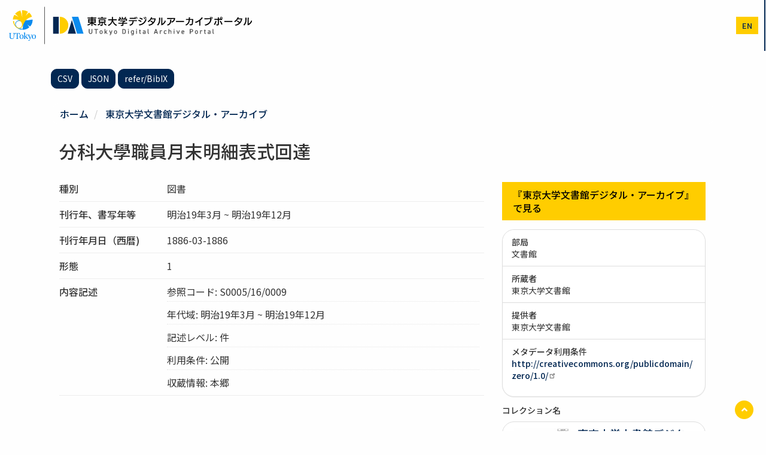

--- FILE ---
content_type: text/html; charset=UTF-8
request_url: https://da.dl.itc.u-tokyo.ac.jp/portal/assets/33115a1d-00d4-4ea6-b189-260e59284835
body_size: 34533
content:
<!DOCTYPE html>
<html  lang="ja" dir="ltr" prefix="content: http://purl.org/rss/1.0/modules/content/  dc: http://purl.org/dc/terms/  foaf: http://xmlns.com/foaf/0.1/  og: http://ogp.me/ns#  rdfs: http://www.w3.org/2000/01/rdf-schema#  schema: http://schema.org/  sioc: http://rdfs.org/sioc/ns#  sioct: http://rdfs.org/sioc/types#  skos: http://www.w3.org/2004/02/skos/core#  xsd: http://www.w3.org/2001/XMLSchema# ">
  <head>
    <meta charset="utf-8" />
<meta name="description" content="提供元：東京大学文書館デジタル・アーカイブ https://uta.u-tokyo.ac.jp/uta/s/da/document/5a6fe5e2202996fd956a0e67c7a0f722" />
<link rel="canonical" href="https://da.dl.itc.u-tokyo.ac.jp/portal/assets/33115a1d-00d4-4ea6-b189-260e59284835" />
<meta name="citation_title" content="分科大學職員月末明細表式回達" />
<meta property="og:site_name" content="東京大学デジタルアーカイブポータル" />
<meta property="og:type" content="article" />
<meta property="og:url" content="https://da.dl.itc.u-tokyo.ac.jp/portal/assets/33115a1d-00d4-4ea6-b189-260e59284835" />
<meta property="og:title" content="分科大學職員月末明細表式回達 | 東京大学デジタルアーカイブポータル" />
<meta property="og:description" content="提供元：東京大学文書館デジタル・アーカイブ https://uta.u-tokyo.ac.jp/uta/s/da/document/5a6fe5e2202996fd956a0e67c7a0f722" />
<meta name="dcterms.title" content="分科大學職員月末明細表式回達" />
<meta name="dcterms.type" content="Book" />
<meta name="twitter:card" content="summary" />
<meta name="twitter:description" content="提供元：東京大学文書館デジタル・アーカイブ" />
<meta name="twitter:title" content="分科大學職員月末明細表式回達 | 東京大学デジタルアーカイブポータル" />
<meta name="Generator" content="Drupal 10 (https://www.drupal.org)" />
<meta name="MobileOptimized" content="width" />
<meta name="HandheldFriendly" content="true" />
<meta name="viewport" content="width=device-width, initial-scale=1.0" />
<script type="application/ld+json">{
    "@context": "https://schema.org",
    "@graph": [
        {
            "@type": "ItemPage",
            "@id": "https://da.dl.itc.u-tokyo.ac.jp/portal/assets/33115a1d-00d4-4ea6-b189-260e59284835",
            "description": "参照コード: S0005/16/0009\n,年代域: 明治19年3月 ~ 明治19年12月\n,記述レベル: 件\n,利用条件: 公開\n,収蔵情報: 本郷",
            "author": {
                "@type": "Organization",
                "@id": "http://isni.org/isni/0000000121691048",
                "name": "The University of Tokyo",
                "url": "https://www.u-tokyo.ac.jp/"
            },
            "publisher": {
                "@type": "Organization",
                "@id": "http://isni.org/isni/0000000121691048",
                "name": "The University of Tokyo",
                "url": "https://www.u-tokyo.ac.jp/"
            }
        }
    ]
}</script>
<link href="/portal/opensearch.xml" rel="search" title="東京大学デジタルアーカイブポータル" type="application/opensearchdescription+xml" />
<link rel="icon" href="/portal/themes/custom/utokyo_archive/favicon.ico" type="image/vnd.microsoft.icon" />
<link rel="alternate" hreflang="ja" href="https://da.dl.itc.u-tokyo.ac.jp/portal/assets/33115a1d-00d4-4ea6-b189-260e59284835" />
<link rel="alternate" hreflang="en" href="https://da.dl.itc.u-tokyo.ac.jp/portal/en/assets/33115a1d-00d4-4ea6-b189-260e59284835" />
<script>window.a2a_config=window.a2a_config||{};a2a_config.callbacks=[];a2a_config.overlays=[];a2a_config.templates={};</script>

    <title>分科大學職員月末明細表式回達 | 東京大学デジタルアーカイブポータル</title>
    <link rel="stylesheet" media="all" href="/portal/sites/default/files/css/optimized/css_Awu9YtmWu_taaaaJKswYqKQEUWlATiU0b-9Ka6etFfU.pYA92qiAPS662AtCQt6lMeZYgkI683UmfkdP-4BIymA.css?t9loaj" />
<link rel="stylesheet" media="all" href="/portal/sites/default/files/css/optimized/css_xnDYBl4OD9snX7Sf9EyJ9VkzRg71lff1OegyGLU8z1w.l_5ZkiCBh5EcPa_3_oVW7iVMoKNAq5rw47oEzn5A4uM.css?t9loaj" />
<link rel="stylesheet" media="all" href="/portal/sites/default/files/css/optimized/css_gfUtLDXi72df47AexuJ-vm_wJb2QkME0vEvBnJxO6dA.x5nsh_uKblK9k6iDq9xx7vDex30jZc5ML0YXij4JCf0.css?t9loaj" />
<link rel="stylesheet" media="all" href="/portal/sites/default/files/css/optimized/css_CYXnyo1qFoxHAoBBNsSqN8PVNbP8sxeQ_LtauZ50Wgs.g1uXGwNn2HpE6NbJGbnMjYWIh7kyfoVz_UhSlBh2o3s.css?t9loaj" />
<link rel="stylesheet" media="all" href="/portal/sites/default/files/css/optimized/css_QF7anExUIQ9m7lRlQYpqk7QebuejK_k7Tyzw3UgZ-hg.PZJw_IXbQZH7i6WEC-FHNDBoI3_PTyzLEmC7wWy4oTU.css?t9loaj" />
<link rel="stylesheet" media="all" href="/portal/sites/default/files/css/optimized/css_7QllbjqoprdCwoIdo3V7DWqJKkTBOzMJn-xZmsutiww.8xdGy7dXc6zJNYRxgF4k0vgBhKloby5N-_V1MMOlg8A.css?t9loaj" />
<link rel="stylesheet" media="all" href="/portal/sites/default/files/css/optimized/css_hnJTGN1fzih_ZZssV428NML2NhpFxXlJrqaLNgE8CHo.F9pmb7LygmrpoeT1fXJA7PaAVf2oWybBXF5F5Eihki4.css?t9loaj" />
<link rel="stylesheet" media="all" href="/portal/sites/default/files/css/optimized/css__13fw7LchbE-h7zw4b3GPIwiFWcaKaefv7L39uOe9so.KNMtBlCBCom77JyoWGB48Q3ueDS7rzZa_7XYX8jrDaA.css?t9loaj" />
<link rel="stylesheet" media="all" href="/portal/sites/default/files/css/optimized/css_0jPT-BWLonFoD1a1XPcxcniBn9WgukRnniaE-xYrMIs.eYuzxX6GcmG8wPZRhL7aCvvGdgilCJbuAMMEoRSvz4o.css?t9loaj" />
<link rel="stylesheet" media="all" href="/portal/sites/default/files/css/optimized/css_wcTRp4Ty5SGu4F6Mj_Src4xCVH1pAn1ZKdFhbgibbUI.Sk-ip5PYfIjxUJ83DbxAtt7sIYi2qRj5I2X4c7e8Vm0.css?t9loaj" />
<link rel="stylesheet" media="all" href="/portal/sites/default/files/css/optimized/css_XYJeCymlgeYq2fA8gUC7CjnYFGGkur-vgRftab7u22k.kpMc62oK0cmz6PxvM1ud_W8MfI7jbwibsQJBwUKnj6o.css?t9loaj" />
<link rel="stylesheet" media="all" href="/portal/sites/default/files/css/optimized/css_GbvmbJJu3etNuvRxzgpArn9FbrGIPob5sKfVZm03KVw.b0Zuw7zuYwqRxAI1V79cTc_023d639V2bQ6KyuEtbY0.css?t9loaj" />
<link rel="stylesheet" media="all" href="/portal/sites/default/files/css/optimized/css_Q6hS9heFRWwmGWvo9WsD_D6nDHdUaUnYt6sC6_oX9L8.KZBkzzAnxe-rSrbfNF3hMC36Vi24PspRllNxk4SA9Ww.css?t9loaj" />
<link rel="stylesheet" media="all" href="/portal/sites/default/files/css/optimized/css_41w6dBZ448pJSogyLgoToui9MDm8KnZHhhxIUFUonds.OEQdpDVv9HCL0W1G8joTgx4QU18BwHF_U8oGVGNvQkM.css?t9loaj" />
<link rel="stylesheet" media="all" href="/portal/sites/default/files/css/optimized/css_JCU_zSqQm3rvBIXWevl-Uch6AS6Fms27h_AxAbdSM2A.2mNgp1qsab5wdrSlpKLQv707xKZ0u6LnqctpgDVxkVk.css?t9loaj" />
<link rel="stylesheet" media="all" href="/portal/sites/default/files/css/optimized/css__7a65Qsn2GbI6R4HiSGaSbf2n93vUm8S71hKr7aus8Y.0Qb5zpcCHmzpoF5ZOnDsfklWZn6rg3JsnrG0c7cJ-44.css?t9loaj" />
<link rel="stylesheet" media="all" href="/portal/sites/default/files/css/optimized/css_PRpLCpZQr4zTfafBQvuU6Ai1fdWr3UHToA3uiawHjkM.ybUumOAfypImy43Vv-LaLv2adFYQzyPwQRNOr2o918E.css?t9loaj" />
<link rel="stylesheet" media="all" href="/portal/sites/default/files/css/optimized/css_Q7zLgQvyD3dkOHXnT2wFwjtThfQupYWs-a29sqLPi4I.NBaa9xsCtF_rCNvid3JjjAs77Sb-JtnwFbAZvmTkOJs.css?t9loaj" />
<link rel="stylesheet" media="all" href="/portal/sites/default/files/css/optimized/css_uY-6t5QdAL3XAXZDd2MnsDHv7hlVdopgBLmb2Fw8MM0.kPj1f85HT-x6lD3WcW4Y8vS7dkBQHDkUUUbVV177LbU.css?t9loaj" />
<link rel="stylesheet" media="all" href="/portal/sites/default/files/css/optimized/css_8duX9OpZa85uYZj8jmsQBFwg_vjGMWC2RyELhH5gbBI.2DsW4xrF2Qz3kx0js4T9NudeaU_P1-sLFER0E11LU9I.css?t9loaj" />
<link rel="stylesheet" media="all" href="/portal/sites/default/files/css/optimized/css_CGq7GsA3HDZJfa_77rY3PsBdOyaXJqphspvSgOIIegE.rs6MAFdD8tfcz5ZuHhy7MB4daSAH_DUcus4S2MYYguE.css?t9loaj" />
<link rel="stylesheet" media="all" href="//cdn.jsdelivr.net/npm/swiper@11/swiper-bundle.min.css" />
<link rel="stylesheet" media="all" href="/portal/sites/default/files/css/optimized/css_8dRX7amF-4jvnyE3Z3nIDRxu5wXhYzk-3pZKK2oisNk.UDWJIq5bzfw_PpaHDk18qUoyq2CvUnMZbvj7Yul53b4.css?t9loaj" />
<link rel="stylesheet" media="all" href="//fonts.googleapis.com/earlyaccess/notosansjp.css" />

    
  </head>
  <body class="path-node page-node-type-assets has-glyphicons">
    <a href="#main-content" class="visually-hidden focusable skip-link">
      メインコンテンツに移動
    </a>
    <noscript><iframe src="https://www.googletagmanager.com/ns.html?id=GTM-MSFH9W9"
                  height="0" width="0" style="display:none;visibility:hidden"></iframe></noscript>

      <div class="dialog-off-canvas-main-canvas" data-off-canvas-main-canvas>
    <div class="wrap-content">
          <header>

        <div class="container-fluid">
          <div class="row">
            <div class="col-11 col-sm-10 col-lg-4 px-1 px-sm-3">
              <h1 class="name navbar-brand"><a href="https://da.dl.itc.u-tokyo.ac.jp/portal/"><img src="/portal/themes/custom/utokyo_archive/logo.svg" height="65" alt="" class="mx-2" /></a></h1>
            </div>
            <div class="col-1 col-sm-2 col-lg-8 pr-0">
            
                                      <div id="navbar-collapse" class="navbar-collapse collapse">
                  <div class="region region-navigation-collapsible">
    <nav role="navigation" aria-labelledby="block-utokyo-archive-main-menu-menu" id="block-utokyo-archive-main-menu">
            <h2 class="sr-only" id="block-utokyo-archive-main-menu-menu">メインナビゲーション</h2>

      
      <ul class="menu menu--main nav navbar-nav">
                        <li>
        <a href="/portal/" data-drupal-link-system-path="&lt;front&gt;">ホーム</a>
                  </li>
                        <li>
        <a href="/portal/search" data-drupal-link-system-path="search">検索</a>
                  </li>
                        <li>
        <a href="/portal/collection" data-drupal-link-system-path="collection">コレクション</a>
                  </li>
                        <li>
        <a href="/portal/database/list" data-drupal-link-system-path="database/list">リンク集</a>
                  </li>
                        <li>
        <a href="/portal/news" data-drupal-link-system-path="news">ニュース</a>
                  </li>
                        <li>
        <a href="/portal/help/home" data-drupal-link-system-path="node/2">ヘルプ</a>
                  </li>
        </ul>
  

  </nav>

  </div>

              </div>
                          <div class="header-menus">
                                <div class="region region-header-utility">
    
<div  class="language-switcher-language-url block block-wrap block-language block-language-blocklanguage-interface clearfix" id="block-change-lang" role="navigation">
  <div class="block-inside">
    <section>
      
            

              <ul class="links"><li hreflang="ja" data-drupal-link-system-path="node/439520" class="ja is-active" aria-current="page"><a href="/portal/assets/33115a1d-00d4-4ea6-b189-260e59284835" class="language-link is-active" hreflang="ja" data-drupal-link-system-path="node/439520" aria-current="page">ja</a></li><li hreflang="en" data-drupal-link-system-path="node/439520" class="en"><a href="/portal/en/assets/33115a1d-00d4-4ea6-b189-260e59284835" class="language-link" hreflang="en" data-drupal-link-system-path="node/439520">en</a></li></ul>
          </section>
  </div>
</div>


  </div>

                                                          <button type="button" class="navbar-toggle" data-toggle="collapse" data-target="#navbar-collapse">
                  <span class="sr-only">Toggle navigation</span>
                  <span class="icon-bar"></span>
                  <span class="icon-bar"></span>
                  <span class="icon-bar"></span>
                </button>
                            </div>
            </div>
          </div>
        </div>
    </header>
  
        <div class="region region-header">
    
  </div>

  
    <div role="main" class="main-container mt-5 js-quickedit-main-content">
  
              

    <div class="container">
      <div class="row">

                
                        <section class="col-md-12">

                                              <div class="highlighted">  <div class="region region-highlighted">
    <div data-drupal-messages-fallback class="hidden"></div>

  </div>
</div>
                      
                    
                                <a id="main-content"></a>
              <div class="region region-content">
    
<div  class="views-element-container block block-wrap block-views block-views-blockassets-export-block-1 clearfix" id="block-assets-export">
  <div class="block-inside">
    <section>
      
            

              <div class="form-group"><div class="view view-assets-export view-id-assets_export view-display-id-block_1 js-view-dom-id-5200d72fa8c1c50dfe6cbf5f046fab9efaeec57d69381bef8e8bd4af4de3da5e">
  
    
      
      <div class="view-content">
          <div><p><a href="/portal/assets/33115a1d-00d4-4ea6-b189-260e59284835/csv" class="btn btn-sm btn-default" download>CSV</a> <a href="/portal/assets/33115a1d-00d4-4ea6-b189-260e59284835?_format=json" class="btn btn-sm btn-default" target="_blank">JSON</a> <a href="/portal/assets/33115a1d-00d4-4ea6-b189-260e59284835?_format=bix" class="btn btn-sm btn-default" target="_blank">refer/BibIX</a> </p></div>

    </div>
  
          </div>
</div>

          </section>
  </div>
</div>


<div  id="block-utokyo-archive-custom-breadcrumb-for-assets" class="block block-wrap block-meta-collection block-meta-collection-breadcrumb-block clearfix">
  <div class="block-inside">
    <section>
      
            

                <ol class="breadcrumb">
          <li >
                  <a href="/portal/">ホーム</a>
              </li>
          <li >
                  <a href="/portal/collection/uta">東京大学文書館デジタル・アーカイブ</a>
              </li>
      </ol>

          </section>
  </div>
</div>

  <div class="row bs-2col-stacked node node--type-assets node--view-mode-full">
  

    <header class="mb-5 col-sm-12">
        
                          <h1  class="page-header my-1 py-1" >
      分科大學職員月末明細表式回達</h1>
      
  


  </header>
  
    <div class="col-sm-8">
    
  <div class="field field--name-field-type2 field--type-entity-reference field--label-inline">
    <div class="field--label">種別</div>
          <div class="field--items">
              <div class="field--item">図書</div>
              </div>
      </div>

  <div class="field field--name-field-issued field--type-string field--label-inline">
    <div class="field--label">刊行年、書写年等</div>
          <div class="field--items">
              <div class="field--item">明治19年3月 ~ 明治19年12月</div>
              </div>
      </div>

  <div class="field field--name-field-issued-formated-text field--type-string field--label-inline">
    <div class="field--label">刊行年月日（西暦)</div>
              <div class="field--item">1886-03-1886</div>
          </div>

  <div class="field field--name-field-extent field--type-string field--label-inline">
    <div class="field--label">形態</div>
          <div class="field--items">
              <div class="field--item">1</div>
              </div>
      </div>

  <div class="field field--name-field-description field--type-text-long field--label-inline">
    <div class="field--label">内容記述</div>
          <div class="field--items">
              <div class="field--item"><p>参照コード: S0005/16/0009</p>
</div>
          <div class="field--item"><p>年代域: 明治19年3月 ~ 明治19年12月</p>
</div>
          <div class="field--item"><p>記述レベル: 件</p>
</div>
          <div class="field--item"><p>利用条件: 公開</p>
</div>
          <div class="field--item"><p>収蔵情報: 本郷</p>
</div>
              </div>
      </div>

  </div>
  
    <div class="item-aside col-sm-4">
        
            <ul  class="list-unstyled list-item-url">
                                <li  >
      <a href="https://uta.u-tokyo.ac.jp/uta/s/da/document/5a6fe5e2202996fd956a0e67c7a0f722" target="_blank">『東京大学文書館デジタル・アーカイブ』で見る</a></li>
      
      </ul>
  


<div  class="panel panel-default my-4 panel-sm">
      
<ul  class="list-group mb-4">
            <li  class="list-group-item">
            <div  class="field-label-above">部局</div>
  
            <div  class="comma-separated">
                                <span  >
      文書館</span>
      
      </div>
  
    </li>

      <li  class="list-group-item">
            <div  class="field-label-above">所蔵者</div>
  
            <div  class="comma-separated">
                                <span  >
      東京大学文書館</span>
      
      </div>
  
    </li>

      <li  class="list-group-item">
            <div  class="field-label-above">提供者</div>
  
            <div  class="comma-separated">
                                <span  >
      東京大学文書館</span>
      
      </div>
  
    </li>


<li  class="list-group-item">
              <div  class="field-label-above">メタデータ利用条件</div>
  
                  <a href="http://creativecommons.org/publicdomain/zero/1.0/" target="_blank">http://creativecommons.org/publicdomain/zero/1.0/</a>
      
  

    
                  


      
  


  </li>

  </ul>

  </div>
      <div  class="small">
            <h4  class="item-aside__title field-label-above">コレクション名</h4>
  
            <ul  class="list-group mb-4">
                                <li  class="list-group-item" >
      
<div  class="media">
            <div  class="media-left">
        
                    <a href="/portal/collection/uta" hreflang="ja"><img loading="lazy" src="/portal/sites/default/files/styles/thumbnail/public/2019-04/utarchivescoverimage.jpg?itok=VYhNVT84" width="100" height="61" alt="uta" typeof="foaf:Image" class="img-responsive" />

</a>

      
  
    </div>


<div  class="media-body">
          
                  <h4 class="media-heading">
  <a href="/portal/collection/uta" hreflang="ja">東京大学文書館デジタル・アーカイブ</a>
</h4>

      
  

    
                          <div  class="media-body" >
      東京大学文書館が所蔵する資料の検索とデジタル化された画像の閲覧ができます。</div>
      
  


  </div>

  </div>


</li>
      
      </ul>
  
    </div>

        <div  class="field-label-inline">シェアする</div>
  
                  <span class="a2a_kit a2a_kit_size_32 addtoany_list" data-a2a-url="https://da.dl.itc.u-tokyo.ac.jp/portal/assets/33115a1d-00d4-4ea6-b189-260e59284835" data-a2a-title="分科大學職員月末明細表式回達"><a class="a2a_button_facebook"></a><a class="a2a_button_x"></a></span>
      
  


  </div>
  
    <div class="col-sm-12">
          <div  class="my-5 py-3">
            <h4  class="field-label-above">関連資料</h4>
  
                  <div class="views-element-container form-group"><div class="view view-more-like-this view-id-more_like_this view-display-id-block_1 js-view-dom-id-346876ca14a6bba06861a4af7a52f20913ce9f8e9ebd5e44a5db3e08efbd14f4">
  
    
      
      <div class="view-content">
      <div id="views-bootstrap-more-like-this-block-1"  class="grid views-view-grid horizontal">
            <div class="row row-1">
                  <div class="col col-xs-6 col-sm-6 col-md-4 col-lg-4">
            <div class="views-field views-field-nothing"><span class="field-content"><div class="media mb-3">
<div class="pull-left"><img src="https://da.dl.itc.u-tokyo.ac.jp/portal/themes/custom/utokyo_archive/images/no_image.png" alt="" width="90" height="74" class="no-image" /></div>
<div class="media-body">
<h4 class="media-heading"><a href="/portal/assets/fecb91e9-0d00-4c61-9789-0c856490b085" hreflang="ja">分科大學十九年六月末調學生生徒表</a></h4>
<div class="mb-2"></div>
<div class="mb-2 asset-meta-group"></div>
<div class="small view-search__resource">
<div class="mb-1">東京大学文書館デジタル・アーカイブ | 文書館</div>
</div>
</div>
</div></span></div>
          </div>
          
          
          
                            <div class="col col-xs-6 col-sm-6 col-md-4 col-lg-4">
            <div class="views-field views-field-nothing"><span class="field-content"><div class="media mb-3">
<div class="pull-left"><img src="https://da.dl.itc.u-tokyo.ac.jp/portal/themes/custom/utokyo_archive/images/no_image.png" alt="" width="90" height="74" class="no-image" /></div>
<div class="media-body">
<h4 class="media-heading"><a href="/portal/assets/bdc9f421-1d4c-45ee-8402-f27d9bb100c1" hreflang="ja">農科大学九月末日現在職員調</a></h4>
<div class="mb-2"></div>
<div class="mb-2 asset-meta-group"></div>
<div class="small view-search__resource">
<div class="mb-1">東京大学文書館デジタル・アーカイブ | 文書館</div>
</div>
</div>
</div></span></div>
          </div>
                      <div class="clearfix visible-xs-block"></div>
          
                      <div class="clearfix visible-sm-block"></div>
          
          
                            <div class="col col-xs-6 col-sm-6 col-md-4 col-lg-4">
            <div class="views-field views-field-nothing"><span class="field-content"><div class="media mb-3">
<div class="pull-left"><img src="https://da.dl.itc.u-tokyo.ac.jp/portal/themes/custom/utokyo_archive/images/no_image.png" alt="" width="90" height="74" class="no-image" /></div>
<div class="media-body">
<h4 class="media-heading"><a href="/portal/assets/6af1e8c5-05fe-451c-b10a-9466ac1b8499" hreflang="ja">六月末調表中入退學卒業等記入方回達</a></h4>
<div class="mb-2"></div>
<div class="mb-2 asset-meta-group"></div>
<div class="small view-search__resource">
<div class="mb-1">東京大学文書館デジタル・アーカイブ | 文書館</div>
</div>
</div>
</div></span></div>
          </div>
          
          
                      <div class="clearfix visible-md-block"></div>
          
                      <div class="clearfix visible-lg-block"></div>
                        </div>
          <div class="row row-2">
                  <div class="col col-xs-6 col-sm-6 col-md-4 col-lg-4">
            <div class="views-field views-field-nothing"><span class="field-content"><div class="media mb-3">
<div class="pull-left"><img src="https://da.dl.itc.u-tokyo.ac.jp/portal/themes/custom/utokyo_archive/images/no_image.png" alt="" width="90" height="74" class="no-image" /></div>
<div class="media-body">
<h4 class="media-heading"><a href="/portal/assets/874f88bc-8c0c-41c9-8047-673d19e16b94" hreflang="ja">半期明細表進達</a></h4>
<div class="mb-2"></div>
<div class="mb-2 asset-meta-group"></div>
<div class="small view-search__resource">
<div class="mb-1">東京大学文書館デジタル・アーカイブ | 文書館</div>
</div>
</div>
</div></span></div>
          </div>
          
          
          
                            <div class="col col-xs-6 col-sm-6 col-md-4 col-lg-4">
            <div class="views-field views-field-nothing"><span class="field-content"><div class="media mb-3">
<div class="pull-left"><img src="https://da.dl.itc.u-tokyo.ac.jp/portal/themes/custom/utokyo_archive/images/no_image.png" alt="" width="90" height="74" class="no-image" /></div>
<div class="media-body">
<h4 class="media-heading"><a href="/portal/assets/7c29b734-0e63-4114-b930-34ccf65633a0" hreflang="ja">九月ヨリ二月マテ半學年分明細表ノ件</a></h4>
<div class="mb-2"></div>
<div class="mb-2 asset-meta-group"></div>
<div class="small view-search__resource">
<div class="mb-1">東京大学文書館デジタル・アーカイブ | 文書館</div>
</div>
</div>
</div></span></div>
          </div>
                      <div class="clearfix visible-xs-block"></div>
          
                      <div class="clearfix visible-sm-block"></div>
          
          
                            <div class="col col-xs-6 col-sm-6 col-md-4 col-lg-4">
            <div class="views-field views-field-nothing"><span class="field-content"><div class="media mb-3">
<div class="pull-left"><img src="https://da.dl.itc.u-tokyo.ac.jp/portal/themes/custom/utokyo_archive/images/no_image.png" alt="" width="90" height="74" class="no-image" /></div>
<div class="media-body">
<h4 class="media-heading"><a href="/portal/assets/34c0cdbf-641d-47c6-addc-4b6087b00df7" hreflang="ja">九月ヨリ二月マテ半學年分明細表ノ件</a></h4>
<div class="mb-2"></div>
<div class="mb-2 asset-meta-group"></div>
<div class="small view-search__resource">
<div class="mb-1">東京大学文書館デジタル・アーカイブ | 文書館</div>
</div>
</div>
</div></span></div>
          </div>
          
          
                      <div class="clearfix visible-md-block"></div>
          
                      <div class="clearfix visible-lg-block"></div>
                        </div>
      </div>

    </div>
  
          </div>
</div>

      
  
    </div>


  </div>
  
</div>



  </div>

                  </section>

                      </div>
    </div>
  </div>

</div>

<div class="footer-top">
  <div class="text-center py-5 block-inside">
    <a href="https://www.u-tokyo.ac.jp/ja/index.html" tagert="blank"><img src="/portal/themes/custom/utokyo_archive/images/logo_university.svg" width="200"></a>
  </div>
</div>


  <footer class="footer role="contentinfo">
    <div class="container text-center">
              
            <p>UTokyo Digital Archive Portal</p>
    </div>
  </footer>

<a href="#" id="js-back-to-top" class="scroll pull-right">
  <span class="fa-stack">
    <i class="fas fa-circle fa-stack-2x"></i>
    <i class="fas fa-angle-up fa-stack-1x fa-inverse"></i>
  </span>
  <span class="sr-only sr-only-focusable">ページTOPに戻る<span>
</a>

  </div>

    
    <script type="application/json" data-drupal-selector="drupal-settings-json">{"path":{"baseUrl":"\/portal\/","pathPrefix":"","currentPath":"node\/439520","currentPathIsAdmin":false,"isFront":false,"currentLanguage":"ja"},"pluralDelimiter":"\u0003","suppressDeprecationErrors":true,"gtag":{"tagId":"","otherIds":[],"events":[],"additionalConfigInfo":[]},"ajaxPageState":{"libraries":"eJxlj9EOgyAMRX-IwCeZKhVxQF1bVP5-bDFZ5l5Oe09fesF7JSjNwbXYmamoGYlUlGFzumBGMxGjW58VuVkqExo8NcXycJ7rBsle0QSikHBQCC503LOFFc5fmY00UcxuBEFTlR6NBuBpiTu6uf8idylH3JDvtpZOFkh7xKOf30PchzaTrwnNgeNMnIdvuT_zAruEa30","theme":"utokyo_archive","theme_token":null},"ajaxTrustedUrl":[],"gtm":{"tagId":null,"settings":{"data_layer":"dataLayer","include_classes":false,"allowlist_classes":"","blocklist_classes":"","include_environment":false,"environment_id":"","environment_token":""},"tagIds":["GTM-MSFH9W9"]},"data":{"extlink":{"extTarget":false,"extTargetAppendNewWindowLabel":"(opens in a new window)","extTargetNoOverride":false,"extNofollow":false,"extNoreferrer":true,"extFollowNoOverride":false,"extClass":"ext","extLabel":"(link is external)","extImgClass":false,"extSubdomains":true,"extExclude":"","extInclude":"","extCssExclude":"","extCssInclude":"","extCssExplicit":".region-content,.view-id-assets_export","extAlert":false,"extAlertText":"This link will take you to an external web site. We are not responsible for their content.","extHideIcons":false,"mailtoClass":"mailto","telClass":"","mailtoLabel":"(link sends email)","telLabel":"(link is a phone number)","extUseFontAwesome":false,"extIconPlacement":"append","extFaLinkClasses":"fa fa-external-link","extFaMailtoClasses":"fa fa-envelope-o","extAdditionalLinkClasses":"","extAdditionalMailtoClasses":"","extAdditionalTelClasses":"","extFaTelClasses":"fa fa-phone","whitelistedDomains":[],"extExcludeNoreferrer":""}},"bootstrap":{"forms_has_error_value_toggle":1},"field_group":{"html_element":{"mode":"full","context":"view","settings":{"classes":"list-group-item","id":"","element":"li","show_label":false,"label_element":"h3","attributes":"","effect":"none","speed":"fast","show_empty_fields":false,"label_element_classes":""}}},"user":{"uid":0,"permissionsHash":"238f66732cfc56b483ad3576e48205ce81cd55ff34d60c4ef4c62c778a5d9d2d"}}</script>
<script src="/portal/sites/default/files/js/optimized/js_dxIVcwvQ00owLGoUGPTfRYXU-T5rnj8Xi0cXfb3Kn58._JqT3SQfawRcv_BIHPThkBvs0OEvtFFmqPF_lYI_Cxo.js?v=3.7.1"></script>
<script src="/portal/sites/default/files/js/optimized/js_QbYvqPKD53Dt6UJYMdvz4LLFCFMR1TrPp0_77XzvCv4.wS2uVRqHc4EvPGtoLo5m7Pcccpv36D8pV0fAdz52yrs.js?v=1.13.7"></script>
<script src="/portal/sites/default/files/js/optimized/js_w0iO3No0CsyHgJmryEbhwpkh5zx6m6dhvawBt4ufwyA.HRN_m4FplP890kDvBJQuv0fEgTHDKwrMZA2zBldV1JY.js?v=1.0.1"></script>
<script src="/portal/sites/default/files/js/optimized/js_C0yZbcGu1XTWgr_yHaJWG9YY3gNq9EyWRJzyXJLH0-s.7RIfSj4VqoLhREJ52XTccN6CnsKlg-JQ3T9YOVHV_JE.js?t9loaj"></script>
<script src="/portal/sites/default/files/js/optimized/js_Hpe5jrMuKXrV4HSTMApXJsNBxraAgcHUrTjxkwWKqy8.9H1W9OQqD9V27idEVOJMCFAQtGS4Scq-gAQciKr0U2M.js?v=10.5.6"></script>
<script src="/portal/sites/default/files/js/optimized/js_V1oRQ-kJlXBZaEklOtPUe_1t8-l0RS94HJ3gsqxKikc.LMtm7OsF5tFcpxpmBexOddu30l-Xz-FUCSBPovfiEt8.js?v=10.5.6"></script>
<script src="/portal/sites/default/files/js/optimized/js_KRjtvzl6UujB23-j_sF6dqOcbqg2z8ej98A8RU9bGsg.kjk12BMQYgWzHTlTsh40oAfzJ1jsDD0rpt092h-M9uk.js?v=10.5.6"></script>
<script src="//cdn.jsdelivr.net/npm/swiper@11/swiper-bundle.min.js"></script>
<script src="/portal/sites/default/files/js/optimized/js_WmhavmnC0K35xZ9vLX51qtRqFT74puvZXIMWnNUYpbM.HmKlReEYCiV9GnfhxV81WuXqMJ6i6CJEQgYJrzlXRtw.js?v=6.2.0"></script>
<script src="//static.addtoany.com/menu/page.js" async></script>
<script src="/portal/sites/default/files/js/optimized/js_ykLxvKp5rvcarVrf36wQkum3dKR3rl-G_-w1QumySTw.ikup2Su_4IByHFAHX4rmMY3BfaDu_RDNTQ5xXSrcX2c.js?v=10.5.6"></script>
<script src="/portal/sites/default/files/js/optimized/js_zTKHLALT9uDGayXxpfzaNhxaHzxn_r20DEdPVrWXvdc.iyvAualsc_vkl5u2LOyp1MBCu7agjkM-i1bVa8BxGjA.js?t9loaj"></script>
<script src="/portal/sites/default/files/js/optimized/js_RqhDxUPG_m0WExyY4pmSvnkhHlnPORPlU8F9zlVRcxc.SkxGuKGT_wgl0HoPP-bDud9TXOmyY3GoG-I4Svvwsws.js?t9loaj"></script>
<script src="/portal/sites/default/files/js/optimized/js_8UdJcZRMBG5y16eJPevHkWs9FsCVxQR7yhQTuA45XF0.5ZM7TVX135CElkjtQjLMKb9vqgru58OOjigmmiDhX4M.js?t9loaj"></script>
<script src="/portal/sites/default/files/js/optimized/js_X41DZ8AHQyNavU3_rzK1gJefUwwKwXnhaeXpQsEKLtE.NCGGo_rzeqyk21_7xVnkkf2A184RUKCwPBKMgyo6iLA.js?t9loaj"></script>
<script src="/portal/sites/default/files/js/optimized/js_Y0zqdENzEqt_E4ERUadiqDbSngYdWjTYlIV8NypTW_Y.6QBARPZ0L2o0r2itKNqQ4Bxnl3GnNfAHMC7ZJBDKBk8.js?t9loaj"></script>
<script src="/portal/sites/default/files/js/optimized/js_RmkPAb98qqKDUXvlmBtyPDm8ywhTV7aGiDt3q5xY43A.WXiaerz_lqFhWnTEfAR7ywtomFnPOvSMJaX29xKNXCo.js?t9loaj"></script>
<script src="/portal/sites/default/files/js/optimized/js_Lzs1T5vwUmpTXduGI6Uw3kMydzc9TIzvG8YUj7r1sxQ.ggPguCBQP52FA-CBxk5PJHl1pPDg834sZtvn9i0iNuI.js?t9loaj"></script>
<script src="/portal/sites/default/files/js/optimized/js_CBmj-NGYY74fyp5FkTWtfilgxNpzBEmlCM8EXc8vW3k.Xaa6GuDtfwKf5VN2w4goKRZY1A0ukAiA8m-9Vbb8vO0.js?t9loaj"></script>
<script src="/portal/sites/default/files/js/optimized/js_J9cOXtTJwnh88kFlTO96yA-_jgYfmOpszKFolYhQ6s0.ywDyyWUlbUyip0lVHQKl_m7VbX66a2UXyHblCrL0qAA.js?t9loaj"></script>
<script src="/portal/sites/default/files/js/optimized/js_dOBpxi7GjmCLEEHbsC_wSM1qf1mYfpGaREpMkbvQCfg.WRMfSjfAOTxG7nsfpRRzBxqvRZaINXfpHyl4W-sO734.js?t9loaj"></script>
<script src="/portal/sites/default/files/js/optimized/js_VeAU1muRGCKFuadEpcvgJWC9dEFJgW9WSwSHw_L2eM0.3jnxPTe9roKFaGjUdh0Iy8nJWm4ExCIk95dwaytuNUU.js?v=10.5.6"></script>
<script src="/portal/modules/contrib/google_tag/js/gtag.js?t9loaj"></script>
<script src="/portal/sites/default/files/js/optimized/js_5lyEgtuYzFbknt789sXbvgY6WOEBhn68zCRaGR5wIJc.pydd31qeaVwnZ7zmVFZER7RdslYTSa4L05Z96Bj0rpA.js?v=10.5.6"></script>
<script src="/portal/sites/default/files/js/optimized/js_utLsAJsDbC4d31s55CYjRLyia9YaxQK0CpqtCo9KTGU.AakIYaR2Uz2KOh8NyVjqAVFi0_PK71-9eusY_w7zb8o.js?t9loaj"></script>
<script src="/portal/sites/default/files/js/optimized/js_1woVuTYaOTc9db19BvtYERQ-r3zrWbaX8Iy9t_Z2qoM.pMTBYmavvxWwegzqwJmMmmYVLsQ3cxiWBi9yq_dxzNM.js?v=4.3.0"></script>
<script src="/portal/sites/default/files/js/optimized/js_mjv4qhOv2_1-EQeYpZwvWqHcMokP3Cu36uHh9tRNXFY.CJF84Dv0PjH3KPaqgwzS-NJS45qPbXaVePB7UAw-uH8.js?v=10.5.6"></script>
<script src="/portal/sites/default/files/js/optimized/js_ezwJb8QjKN82W11Y2widYXtFt5DfOo-fgZxIg_9sAik.s0ftg9DcYKonxRNsyujPK8mZFoHu6DwZvsB0967odSI.js?v=10.5.6"></script>
<script src="/portal/sites/default/files/js/optimized/js_G8podNJjOsxKvo_RVe4-f79_ME43boCp5OhhwF87kOc.CmHewv09bU-2iMTQUA9fYmgUfGdx8v6eCV0c0HTKVv0.js?v=10.5.6"></script>
<script src="/portal/sites/default/files/js/optimized/js_4U9SBopuH5HPAEkg-T4FRgJNOtN-UL_fLsfmLl9ivhU.yrLz7tyeV086KrTMxj73Nmv08YFVGSYCp5k5fd0eT0o.js?t9loaj"></script>
<script src="/portal/sites/default/files/js/optimized/js_RpLV1j1SEgkAOBNxIxvzKXRlefOlhPa03lpGt46bJEg.c2rCp4-_7ZXfFWbytshgEeq0u86qIiKJISLuIVAdXa4.js?v=10.5.6"></script>
<script src="/portal/sites/default/files/js/optimized/js_MAhYTTFL4Ouv_wxtvSRFb_u5MOCZdIaO1SULjv3Xze0.GF62KhC4zuJDR_TlobWoeVw_zSSToQ3H0byAdk3c3Rg.js?t9loaj"></script>
<script src="/portal/sites/default/files/js/optimized/js_mFzUkjUxStqgHC8aG7xRbdL6fE1PCi6EiNgqsEIWhqc.cYj9C0wVeS2Oy7YJw442htzvg8IisUHu8l1AWPs-BdE.js?t9loaj"></script>
<script src="/portal/modules/contrib/google_tag/js/gtm.js?t9loaj"></script>
<script src="/portal/sites/default/files/js/optimized/js_OEIO6SNO4Py3aIA7kdbQxrCL-oz9XfuG5XYpRwRxzu0.OE_TzKcjop5l1nSfMbMpn2kcS7W0UokHwWhlmO4uczM.js?v=10.5.6"></script>
<script src="/portal/sites/default/files/js/optimized/js_CK8rnR3isPGMaS7xkRFDP_iW2kNPKGge9CwV-KxoBbc.GFBCPjq38qEr13oqKdq2S1m_txzRQc7KOSm2_X4H-bs.js?v=10.5.6"></script>
<script src="/portal/sites/default/files/js/optimized/js_-xw5_tmz5rfDF26DN3rTsT1u856tgW6Q53GU-NRWDl8.z6UNabjesPqHW32bikFMsrBVgmJiUXVkN8bTaP8rq_A.js?t9loaj"></script>
<script src="/portal/sites/default/files/js/optimized/js_F1_WGURKgcgU7yO53MIYbYcsI37GpYB4CFB_sidnsNU.RH6w-lKrDQ1csTj0ZI-EBroOyuUq8n2Klopi36XH0I8.js?v=10.5.6"></script>
<script src="/portal/sites/default/files/js/optimized/js_YCM1keJaPdmGT0DYgHYhQ_953PsdSAc3nIsWkmA2aGE.dPFqRTHtnnXIjuSfJ3VoObuog6LYTkgeo_Q6kKM8pes.js?v=10.5.6"></script>

  </body>
</html>
